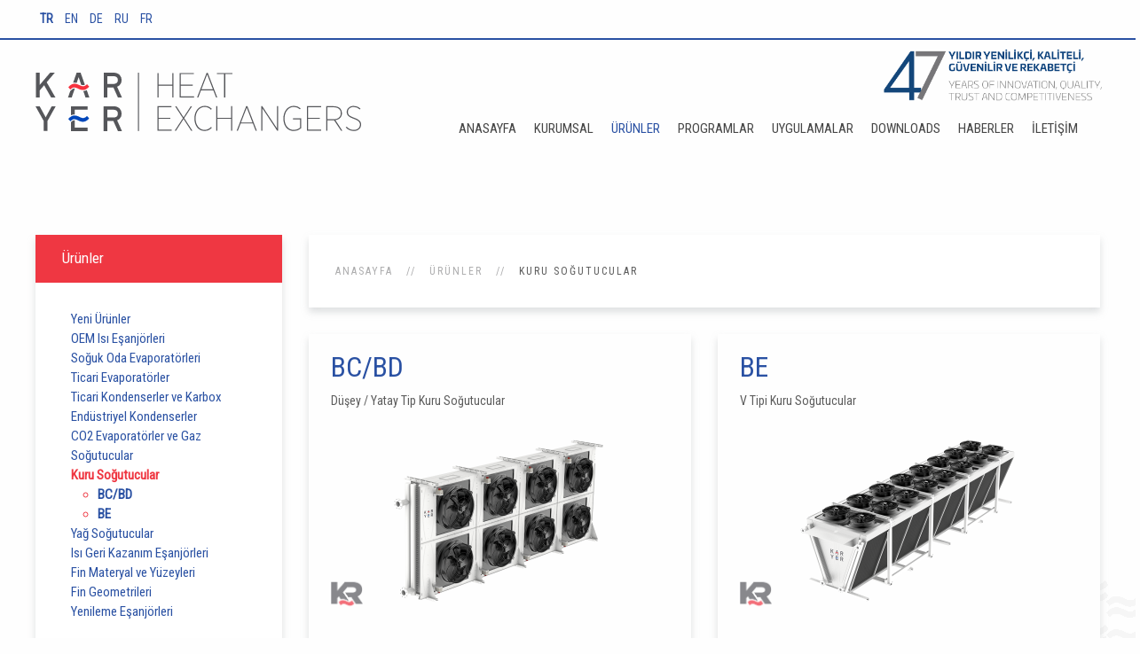

--- FILE ---
content_type: text/html; charset=utf-8
request_url: https://www.karyergroup.com/urunler/kuru-so%C4%9Futucular
body_size: 7518
content:
<!DOCTYPE HTML>
<html lang="tr-tr" dir="ltr"  data-config='{"twitter":0,"plusone":0,"facebook":0,"style":"default"}'>

<head>
<link rel="preload" href="/templates/yoo_monday/warp/vendor/uikit/fonts/fontawesome-webfont.woff2" as="font" type="font/woff2" crossorigin>
<link rel="preload" href="/templates/yoo_monday/less/uikit/fonts/monday.ttf?w7j9bd=" as="font" type="font/ttf" crossorigin>
<meta charset="utf-8">
<meta http-equiv="X-UA-Compatible" content="IE=edge">
<meta name="viewport" content="width=device-width, initial-scale=1">
<base href="https://www.karyergroup.com/urunler/kuru-so%C4%9Futucular" />
	<meta name="keywords" content="Karyer, Karyer Group, Heat Exchangers, Heat Evaporators, Heat Condensers, Istanbul, Turkey" />
	<meta name="rights" content="Karyer Heat Exchangers" />
	<meta name="description" content="Karyer is one of the leading manufacturers &amp; exporters of Heat Exchangers, Evaporators and Condensers as a serial production and according to special requirements since 1978." />
	<meta name="generator" content="Joomla! - Open Source Content Management" />
	<title>Karyer Isı Değiştiricileri - Kuru Soğutucular</title>
	<link href="/urunler/kuru-soğutucular/feed/rss/ürünler/kuru-sogutucular?format=feed" rel="alternate" type="application/rss+xml" title="RSS 2.0" />
	<link href="/urunler/kuru-soğutucular/feed/atom/ürünler/kuru-sogutucular?format=feed" rel="alternate" type="application/atom+xml" title="Atom 1.0" />
	<link href="https://www.karyergroup.com/urunler/kuru-soğutucular" rel="alternate" hreflang="tr-TR" />
	<link href="https://www.karyergroup.com/en/products/dry-coolers" rel="alternate" hreflang="en-GB" />
	<link href="https://www.karyergroup.com/de/produkte/trockenkühler" rel="alternate" hreflang="de-DE" />
	<link href="https://www.karyergroup.com/ru/продукты/сухие-охладители" rel="alternate" hreflang="ru-RU" />
	<link href="https://www.karyergroup.com/fr/produits/refroidisseurs-à-sec" rel="alternate" hreflang="fr-FR" />
	<link href="/templates/yoo_monday/favicon.ico" rel="shortcut icon" type="image/vnd.microsoft.icon" />
	<link href="/media/mod_languages/css/template.css?5e6c3f349a0c81943c50700745b28386" rel="stylesheet" type="text/css" />
	<script src="/media/jui/js/jquery.min.js?5e6c3f349a0c81943c50700745b28386" type="text/javascript"></script>
	<script src="/media/jui/js/jquery-noconflict.js?5e6c3f349a0c81943c50700745b28386" type="text/javascript"></script>
	<script src="/media/jui/js/jquery-migrate.min.js?5e6c3f349a0c81943c50700745b28386" type="text/javascript"></script>
	<script src="/media/zoo/assets/js/responsive.js?ver=20200214" type="text/javascript"></script>
	<script src="/components/com_zoo/assets/js/default.js?ver=20200214" type="text/javascript"></script>
	<script src="/media/jui/js/bootstrap.min.js?5e6c3f349a0c81943c50700745b28386" type="text/javascript"></script>
	<script src="/media/widgetkit/uikit2-cb601a3b.js" type="text/javascript"></script>
	<script src="/media/widgetkit/wk-scripts-72be9350.js" type="text/javascript"></script>
	<script type="text/javascript">
GOOGLE_MAPS_API_KEY = "AIzaSyAYxQn9ht-09IZ_01vyj7-2D7IfJ8rl2XM";
	</script>
	<link href="https://www.karyergroup.com/urunler/kuru-soğutucular" rel="alternate" hreflang="x-default" />

<link rel="apple-touch-icon-precomposed" href="/templates/yoo_monday/apple_touch_icon.png">
<link rel="stylesheet" href="/templates/yoo_monday/css/bootstrap.css">
<link rel="stylesheet" href="/templates/yoo_monday/css/theme.css">
<link rel="stylesheet" href="/templates/yoo_monday/css/custom.css">
<script src="/templates/yoo_monday/warp/vendor/uikit/js/uikit.js"></script>
<script src="/templates/yoo_monday/warp/vendor/uikit/js/components/autocomplete.js"></script>
<script src="/templates/yoo_monday/warp/vendor/uikit/js/components/search.js"></script>
<script src="/templates/yoo_monday/warp/vendor/uikit/js/components/tooltip.js"></script>
<script src="/templates/yoo_monday/warp/vendor/uikit/js/components/sticky.js"></script>
<script src="/templates/yoo_monday/warp/js/social.js"></script>
<script src="/templates/yoo_monday/js/theme.js"></script>
    <link rel="icon" href="/favicon.ico">
    <link rel="apple-touch-icon" sizes="180x180" href="/images/fav/apple-touch-icon.png">
    <link rel="icon" type="image/png" sizes="32x32" href="/images/fav/favicon-32x32.png">
    <link rel="icon" type="image/png" sizes="16x16" href="/images/fav/favicon-16x16.png">
    <link rel="manifest" href="/images/fav/site.webmanifest">
    <link rel="mask-icon" href="/images/fav/safari-pinned-tab.svg" color="#5bbad5">
    <link rel="shortcut icon" href="/images/fav/favicon.ico">
    <meta name="msapplication-TileColor" content="#da532c">
    <meta name="msapplication-config" content="/images/fav/browserconfig.xml">
    <meta name="theme-color" content="#ffffff">
    <!-- Google tag (gtag.js) -->
    <script async src="https://www.googletagmanager.com/gtag/js?id=AW-963254628"></script>
    <script>
      window.dataLayer = window.dataLayer || [];
      function gtag(){dataLayer.push(arguments);}
      gtag('js', new Date());

      gtag('config', 'AW-963254628');
    </script>
<style>
.ba-form-5,
.forms-calendar-wrapper[data-form="5"],
.ba-form-authorize-modal[data-form="5"],
.ba-form-paypal-modal[data-form="5"] {
    --form-width-value: 100%;
	--form-width-fullwidth: auto;
	--form-background-color: rgba(255, 255, 255, 1);
	--form-padding-top: 20px;
	--form-padding-right: 20px;
	--form-padding-bottom: 20px;
	--form-padding-left: 20px;
	--form-border-top: 1;
	--form-border-right: 1;
	--form-border-bottom: 1;
	--form-border-left: 1;
	--form-border-color: 1px solid rgba(255, 255, 255, 1);
	--form-border-radius: 2px;
	--form-border-width: 1px;
	--form-shadow-value: 0;
	--form-shadow-color: rgba(0, 0, 0, 0.15);
	--label-typography-font-family: inherit;
	--label-typography-font-size: 13px;
	--label-typography-letter-spacing: 0px;
	--label-typography-line-height: 36px;
	--label-typography-color: rgba(51, 51, 51, 1);
	--label-typography-font-weight: normal;
	--label-typography-text-align: left;
	--label-typography-font-style: normal;
	--label-typography-text-transform: none;
	--field-background-color: rgba(255, 255, 255, 1);
	--field-padding-top: 15px;
	--field-padding-right: 15px;
	--field-padding-bottom: 15px;
	--field-padding-left: 15px;
	--field-margin-top: 15px;
	--field-margin-bottom: 15px;
	--field-border-top: 1;
	--field-border-right: 1;
	--field-border-bottom: 1;
	--field-border-left: 1;
	--field-border-color: rgba(243, 243, 243, 1);
	--field-border-radius: 2px;
	--field-border-width: 1px;
	--field-typography-font-family: inherit;
	--field-typography-font-size: 13px;
	--field-typography-letter-spacing: 0px;
	--field-typography-line-height: 28px;
	--field-typography-color: rgba(153, 153, 153, 1);
	--field-typography-font-weight: bold;
	--field-typography-text-align: left;
	--field-typography-font-style: normal;
	--field-typography-text-transform: none;
	--field-icon-size: 24px;
	--field-icon-color: rgba(217, 217, 217, 1);
	--field-icon-text-align: flex-start;
	--theme-color: rgba(0, 157, 220, 1);
	--lightbox-color: rgba(0,0,0,0.15);
	}
</style>
<script>
var JUri = 'https://www.karyergroup.com/',
	uploads_storage = 'images/baforms/uploads',
	loadFormsMap = {"load":false};
window.conditionLogic = window.conditionLogic ? window.conditionLogic : {};
window.conditionLogic[5] = [];
</script>

	<link href="https://www.karyergroup.com/components/com_baforms/assets/css/ba-style.css?2.1.2" rel="stylesheet" type="text/css">
	<link href="https://www.karyergroup.com/components/com_baforms/assets/icons/material/material.css" rel="stylesheet" type="text/css"><script src="https://www.karyergroup.com/components/com_baforms/assets/js/ba-form.js?2.1.2"></script></head>

<body class="tm-sidebar-a-left tm-sidebars-1  tm-isblog tm-product-list">

        <div class="tm-toolbar">
        <div class="uk-container uk-container-center uk-clearfix">

                        <div class="uk-float-left"><div class="uk-panel"><div class="mod-languages">

	<ul class="lang-inline" dir="ltr">
									<li class="lang-active">
			<a href="https://www.karyergroup.com/urunler/kuru-so%C4%9Futucular">
							TR						</a>
			</li>
								<li>
			<a href="/en/products/dry-coolers">
							EN						</a>
			</li>
								<li>
			<a href="/de/produkte/trockenkühler">
							DE						</a>
			</li>
								<li>
			<a href="/ru/продукты/сухие-охладители">
							RU						</a>
			</li>
								<li>
			<a href="/fr/produits/refroidisseurs-à-sec">
							FR						</a>
			</li>
				</ul>

</div>
</div></div>
            
                    </div>
    </div>
    
        <div class="tm-navbar" data-uk-sticky="{media: 768}" >

        <div class="uk-navbar">
    <div class="tm-headerbar tm-headerbar-default uk-container uk-container-center uk-flex uk-flex-space-between">
        <div class="uk-flex uk-flex-middle">

                        <a class="tm-logo uk-visible-large" href="https://www.karyergroup.com">
	<img class="pull-left" title="Karyer Heat Exchangers" src="/images/assets/logo/logo_karyer.svg" alt="Karyer Heat Exchangers" width="367" height="65" />
</a>
            
                        <a class="tm-logo-small uk-hidden-large" href="https://www.karyergroup.com">
	<img class="pull-left" title="Karyer Heat Exchangers" src="/images/assets/logo/logo_karyer.svg " alt="Karyer Heat Exchangers" width="300" height="65" />
</a>
                          <img src="/images/assets/logo/karyer-47-years.png" class="years">
                        <nav class="uk-visible-large">
                <ul id="menu-tr" class="uk-navbar-nav uk-hidden-small">
<li><a href="/">Anasayfa</a></li><li class="uk-parent" data-uk-dropdown="{'preventflip':'y'}" aria-haspopup="true" aria-expanded="false"><a href="/kurumsal">Kurumsal</a><div class="uk-dropdown uk-dropdown-navbar uk-dropdown-width-1"><div class="uk-grid uk-dropdown-grid"><div class="uk-width-1-1"><ul class="uk-nav uk-nav-navbar"><li><a href="/kurumsal/hakkimizda">Hakkımızda</a></li><li><a href="/kurumsal/misyon-vizyon">Misyon &amp; Vizyon</a></li><li><a href="/kurumsal/is-etigi-ilkeleri">İlkelerimiz</a></li><li><a href="/kurumsal/kalite-politikamız">Kalite Politikamız</a></li><li><a href="/kurumsal/kalite-sertifikalari">Sertifikalar</a></li><li><a href="/kurumsal/bayiler">Bayiler</a></li><li><a href="/kurumsal/kisisel-verilerin-korunması">Kişisel Verilerin Korunması</a></li></ul></div></div></div></li><li class="uk-parent uk-active" data-uk-dropdown="{'preventflip':'y'}" aria-haspopup="true" aria-expanded="false"><a href="/urunler">Ürünler</a><div class="uk-dropdown uk-dropdown-navbar uk-dropdown-width-1"><div class="uk-grid uk-dropdown-grid"><div class="uk-width-1-1"><ul class="uk-nav uk-nav-navbar"><li><a href="/urunler/yeni-ürünler">Yeni Ürünler</a></li><li><a href="/urunler/oem-isı-eşanjörleri">OEM Isı Eşanjörleri</a></li><li><a href="/urunler/soğuk-oda-evaporatörleri">Soğuk Oda Evaporatörleri</a></li><li><a href="/urunler/ticari-evaporatörler">Ticari Evaporatörler</a></li><li><a href="/urunler/ticari-kondenserler-ve-karbox">Ticari Kondenserler ve Karbox</a></li><li><a href="/urunler/endüstriyel-kondenserler">Endüstriyel Kondenserler</a></li><li><a href="/urunler/co2-evaporatörler-ve-gaz-soğutucular">CO2 Evaporatörler ve Gaz Soğutucular</a></li><li class="uk-active"><a href="/urunler/kuru-soğutucular">Kuru Soğutucular</a></li><li><a href="/urunler/yağ-soğutucular">Yağ Soğutucular</a></li><li><a href="/urunler/isı-geri-kazanım-eşanjörleri">Isı Geri Kazanım Eşanjörleri</a></li><li><a href="/urunler/fin-materyal-ve-yüzeyleri">Fin Materyal ve Yüzeyleri</a></li><li><a href="/urunler/fin-geometrileri">Fin Geometrileri</a></li><li><a href="/urunler/yenileme-eşanjörleri">Yenileme Eşanjörleri</a></li></ul></div></div></div></li><li><a href="/programlar">Programlar</a></li><li><a href="/uygulamalar">Uygulamalar</a></li><li class="uk-parent" data-uk-dropdown="{'preventflip':'y'}" aria-haspopup="true" aria-expanded="false"><a href="/download-tr">Downloads</a><div class="uk-dropdown uk-dropdown-navbar uk-dropdown-width-1"><div class="uk-grid uk-dropdown-grid"><div class="uk-width-1-1"><ul class="uk-nav uk-nav-navbar"><li><a href="/download-tr/tanitim-filmi">Tanıtım Filmleri</a></li><li><a href="/download-tr/urun-kataloglari">Ürün Katalogları</a></li><li><a href="/download-tr/basin-kiti">Basın Kiti</a></li><li><a href="/download-tr/sertifikalar">Sertifikalar</a></li><li><a href="/download-tr/e-bultenler">E-Bültenler</a></li></ul></div></div></div></li><li><a href="/haberler">Haberler</a></li><li class="uk-parent" data-uk-dropdown="{'preventflip':'y'}" aria-haspopup="true" aria-expanded="false"><a href="/iletisim">İletişim</a><div class="uk-dropdown uk-dropdown-navbar uk-dropdown-width-1"><div class="uk-grid uk-dropdown-grid"><div class="uk-width-1-1"><ul class="uk-nav uk-nav-navbar"><li><a href="/iletisim/bize-ulasin">Bize Ulaşın</a></li><li><a href="/iletisim/bayiler">Bayiler</a></li></ul></div></div></div></li></ul>            </nav>
                    </div>
                            <div class="uk-flex uk-flex-middle uk-flex-right">
                                    </div>

                                    <a href="#offcanvas" class="uk-navbar-toggle uk-hidden-large" data-uk-offcanvas></a>
                                </div>
</div>

    </div>
    
    <div class="uk-container uk-container-center">

        
        
        
        
                <div id="tm-main" class="uk-grid" data-uk-grid-match data-uk-grid-margin>

                        <div class="tm-main uk-width-large-3-4 uk-flex-order-last">

                                <section id="tm-main-top" class="tm-main-top uk-grid" data-uk-grid-match="{target:'> div > .uk-panel'}" data-uk-grid-margin>
<div class="uk-width-1-1"><div class="uk-panel uk-panel-box"><ul class="uk-breadcrumb"><li><a href="/">Anasayfa</a></li><li><a href="/urunler">Ürünler</a></li><li class="uk-active"><span>Kuru Soğutucular</span></li></ul>
</div></div>
                </section>
                
                                <main id="tm-content" class="tm-content">

                    
                    <div id="system-message-container">
</div>

<div class="yoo-zoo blog-uikit3 blog-uikit3-kuru-sogutucular">

	
	
	
	<div class="uk-grid" uk-grid><div class="uk-width-1-2">
<article class="uk-article">
	

<h1 class="uk-article-title">
	 <a title="BC/BD" href="/urunler/kuru-soğutucular/item/bc-bd-2?category_id=185">BC/BD</a> </h1>

<p class="uk-text-lead">
	 Düşey / Yatay Tip Kuru Soğutucular </p>


<div class="uk-align-left@m">
	 
	<a href="/urunler/kuru-soğutucular/item/bc-bd-2?category_id=185"   title="BC/BD"  ><img src="https://www.karyergroup.com/media/zoo/images/BC-01_9b6943ca7a570bff4dab90c9f6f342ea.png" title="BC/BD" alt="BC/BD" width="280" height="200" /></a>
 </div>




</article>
</div><div class="uk-width-1-2">
<article class="uk-article">
	

<h1 class="uk-article-title">
	 <a title="BE" href="/urunler/kuru-soğutucular/item/be-2?category_id=185">BE</a> </h1>

<p class="uk-text-lead">
	 V Tipi Kuru Soğutucular </p>


<div class="uk-align-left@m">
	 
	<a href="/urunler/kuru-soğutucular/item/be-2?category_id=185"   title="BE"  ><img src="https://www.karyergroup.com/media/zoo/images/BE-01_3ac0239e3686fea0c3bd17369df7cabe.png" title="BE" alt="BE" width="280" height="200" /></a>
 </div>




</article>
</div></div>

</div>

                </main>
                
                
            </div>
            
                                                            <aside class="tm-sidebar-a uk-width-large-1-4 uk-flex-order-first"><div class="uk-panel uk-panel-box uk-panel-header pnl-sidemenu"><h3 class="uk-panel-title">Ürünler</h3><ul class="zoo-category-warp6 menu menu-sidebar">
<li class="level1 parent">
<a href="/urunler/yeni-ürünler" class="level1 parent"><span>Yeni Ürünler</span></a>
</li>
<li class="level1 parent">
<a href="/urunler/oem-isı-eşanjörleri" class="level1 parent"><span>OEM Isı Eşanjörleri</span></a>
</li>
<li class="level1 parent">
<a href="/urunler/soğuk-oda-evaporatörleri" class="level1 parent"><span>Soğuk Oda Evaporatörleri</span></a>
</li>
<li class="level1 parent">
<a href="/urunler/ticari-evaporatörler" class="level1 parent"><span>Ticari Evaporatörler</span></a>
</li>
<li class="level1 parent">
<a href="/urunler/ticari-kondenserler-ve-karbox" class="level1 parent"><span>Ticari Kondenserler ve Karbox</span></a>
</li>
<li class="level1 parent">
<a href="/urunler/endüstriyel-kondenserler" class="level1 parent"><span>Endüstriyel Kondenserler</span></a>
</li>
<li class="level1 parent">
<a href="/urunler/co2-evaporatörler-ve-gaz-soğutucular" class="level1 parent"><span>CO2 Evaporatörler ve Gaz Soğutucular</span></a>
</li>
<li class="level1 parent current active">
<a href="/urunler/kuru-soğutucular" class="level1 parent current active"><span>Kuru Soğutucular</span></a>
<ul class="level2">
<li class="level2">
<a href="/urunler/kuru-soğutucular/category/bc-bd-2" class="level2"><span>BC/BD</span></a>
</li>
<li class="level2">
<a href="/urunler/kuru-soğutucular/category/be-2" class="level2"><span>BE</span></a>
</li>
</ul>
</li>
<li class="level1 parent">
<a href="/urunler/yağ-soğutucular" class="level1 parent"><span>Yağ Soğutucular</span></a>
</li>
<li class="level1 parent">
<a href="/urunler/isı-geri-kazanım-eşanjörleri" class="level1 parent"><span>Isı Geri Kazanım Eşanjörleri</span></a>
</li>
<li class="level1">
<a href="/urunler/fin-materyal-ve-yüzeyleri" class="level1"><span>Fin Materyal ve Yüzeyleri</span></a>
</li>
<li class="level1">
<a href="/urunler/fin-geometrileri" class="level1"><span>Fin Geometrileri</span></a>
</li>
<li class="level1">
<a href="/urunler/yenileme-eşanjörleri" class="level1"><span>Yenileme Eşanjörleri</span></a>
</li>
</ul></div>
<div class="uk-panel uk-panel-box uk-panel-header pnl-downloads"><h3 class="uk-panel-title">Downloads</h3>
<ul class="tm-list-monday uk-list uk-list-space ">


    <li class="">

                <a class="uk-display-block " href="/images/documents/catalogues/2025/genel-urun-katalogu-rev12.pdf" target="_blank">
        
                        <div class="uk-grid uk-grid-smalluk-flex-middle">
                <div class="uk-width-2-5 uk-flex-order-last">
                    <img src="/images/assets/icons/agency-download-icon.svg" alt="Genel Ürün Kataloğu">                </div>
                <div class="uk-width-3-5 uk-flex-item-1">
            
                
                Genel Ürün Kataloğu
                            </div>
            </div>
            
                </a>
        
    </li>


    <li class="">

                <a class="uk-display-block " href="/images/documents/certificates/Karyer-Certificates.zip" target="_blank">
        
                        <div class="uk-grid uk-grid-smalluk-flex-middle">
                <div class="uk-width-2-5 uk-flex-order-last">
                    <img src="/images/assets/icons/agency-download-icon.svg" alt="Sertifikalar">                </div>
                <div class="uk-width-3-5 uk-flex-item-1">
            
                
                Sertifikalar
                            </div>
            </div>
            
                </a>
        
    </li>


    <li class="">

                <a class="uk-display-block " href="/images/documents/presskit/Karyer_Presskit_2017.zip" target="_blank">
        
                        <div class="uk-grid uk-grid-smalluk-flex-middle">
                <div class="uk-width-2-5 uk-flex-order-last">
                    <img src="/images/assets/icons/agency-download-icon.svg" alt="Basın Kiti">                </div>
                <div class="uk-width-3-5 uk-flex-item-1">
            
                
                Basın Kiti
                            </div>
            </div>
            
                </a>
        
    </li>


    <li class="">

                <a class="uk-display-block " href="/images/documents/newsletters/karyer-newsletter-17.html" target="_blank">
        
                        <div class="uk-grid uk-grid-smalluk-flex-middle">
                <div class="uk-width-2-5 uk-flex-order-last">
                    <img src="/images/assets/icons/agency-download-icon.svg" alt="Haber Bültenleri">                </div>
                <div class="uk-width-3-5 uk-flex-item-1">
            
                
                Haber Bültenleri
                            </div>
            </div>
            
                </a>
        
    </li>


</ul>
</div>
<div class="uk-panel pnl-contact">
	<div class="com-baforms-wrapper">
    <form novalidate class="ba-form-5 fields-icons-flex-start hidden-navigation-style" action="https://www.karyergroup.com/index.php?option=com_baforms"
        method="post" enctype="multipart/form-data" data-id="5">
<div class="ba-form-page" style="" data-page-key="ba-form-page-1">
    <div class="ba-page-items">
        <div class="ba-form-row">
            <div class="ba-form-column-wrapper">
<div class="span12 ba-form-column">
<div class="ba-form-field-item ba-form-input-field " data-type="input"
    data-hidden="false">
    <div class="ba-input-wrapper">
        <div class="ba-field-label-wrapper">
            <span class="ba-input-label-wrapper" id="label-19">
                            </span>
            <span class="ba-input-help"><i class="ba-form-icons ba-icon-help"></i><span class="ba-tooltip ba-top ba-hide-element">Your email address</span></span>        </div>
        <div class="ba-field-container">
            <input type="email" name="19" placeholder="Email *" data-default="" value="" aria-labelledby="label-19" data-field-id="baform-1">
        </div>
    </div>
</div>
</div>
            </div>
        </div>
        <div class="ba-form-row">
            <div class="ba-form-column-wrapper">
<div class="span12 ba-form-column">
<div class="ba-form-field-item ba-form-input-field " data-type="input"
    data-hidden="false">
    <div class="ba-input-wrapper">
        <div class="ba-field-label-wrapper">
            <span class="ba-input-label-wrapper" id="label-20">
                            </span>
            <span class="ba-input-help"><i class="ba-form-icons ba-icon-help"></i><span class="ba-tooltip ba-top ba-hide-element">Mesaj</span></span>        </div>
        <div class="ba-field-container">
            <textarea name="20" placeholder="Mesajınızı yazın *" data-default="" value="" required aria-labelledby="label-20"                data-field-id="baform-2"></textarea>
        </div>
    </div>
</div>
<div class="ba-form-field-item ba-form-checkbox-field " data-type="checkbox">
    <fieldset class="ba-input-wrapper">
        <legend class="ba-field-label-wrapper">
            <span class="ba-input-label-wrapper"></span>        </legend>
        <div class="ba-field-container">
            <div class="ba-form-checkbox-group-wrapper"
                style="--checkbox-field-count:1;"
                >
                <div class="ba-form-checkbox-wrapper last-row-checkbox-wrapper">
                    <div class="ba-checkbox-wrapper">
                        <span class="ba-checkbox-title">
                            <span class="ba-form-checkbox-title">
                                Mesajınızın Karyer Grup Şirketlerimiz ile de paylaşılmasını istiyor musunuz?                            </span>
                        </span>
                        <label class="ba-form-checkbox">
                            <input type="checkbox" name="364[]" value="Mesajınızın Karyer Grup Şirketlerimiz ile de paylaşılmasını istiyor musunuz?"
                                data-field-id="baform-4" data-price=""
                                data-product=""
                                 >
                            <span></span>
                            <span style="display: none !important;">Mesajınızın Karyer Grup Şirketlerimiz ile de paylaşılmasını istiyor musunuz?</span>
                        </label>
                    </div>
                </div>
            </div>
        </div>
    </fieldset>
</div>
<div class="ba-form-field-item ba-form-checkbox-field " data-type="checkbox">
    <fieldset class="ba-input-wrapper">
        <legend class="ba-field-label-wrapper">
            <span class="ba-input-label-wrapper"></span>        </legend>
        <div class="ba-field-container">
            <div class="ba-form-checkbox-group-wrapper"
                style="--checkbox-field-count:1;"
                data-required="true">
                <div class="ba-form-checkbox-wrapper last-row-checkbox-wrapper">
                    <div class="ba-checkbox-wrapper">
                        <span class="ba-checkbox-title">
                            <span class="ba-form-checkbox-title">
                                <a href="/images/documents/legal/kvkk-kapsaminda-bize-ulasin-aydinlatma-metni.pdf" target="_blank">Bize Ulaşın Aydınlatma Metni</a>ni okudum.                            </span>
                        </span>
                        <label class="ba-form-checkbox">
                            <input type="checkbox" name="365[]" value="Bize Ulaşın Aydınlatma Metnini okudum."
                                data-field-id="baform-5" data-price=""
                                data-product=""
                                  required>
                            <span></span>
                            <span style="display: none !important;"><a href="/images/documents/legal/kvkk-kapsaminda-bize-ulasin-aydinlatma-metni.pdf" target="_blank">Bize Ulaşın Aydınlatma Metni</a>ni okudum.</span>
                        </label>
                    </div>
                </div>
            </div>
        </div>
    </fieldset>
</div>
</div>
            </div>
        </div>
        <div class="ba-form-row">
            <div class="ba-form-column-wrapper">
<div class="span12 ba-form-column">
    <div class="ba-form-field-item ba-form-submit-field " data-type="submit">
        <div class="ba-form-submit-wrapper ba-form-icon-horizontal-slide-in-animation" style="--submit-background-color: rgba(42, 81, 163, 1);--submit-background-hover: rgba(42, 81, 163, 1);--submit-padding-top: 20px;--submit-padding-right: 60px;--submit-padding-bottom: 20px;--submit-padding-left: 60px;--submit-border-top: 0;--submit-border-right: 0;--submit-border-bottom: 0;--submit-border-left: 0;--submit-border-color: #e3e3e3;--submit-border-hover: #e3e3e3;--submit-border-radius: 3px;--submit-border-width: 1px;--submit-typography-font-family: inherit;--submit-typography-font-size: 14px;--submit-typography-letter-spacing: 0px;--submit-typography-line-height: 18px;--submit-typography-color: rgba(250, 250, 250, 1);--submit-typography-hover: rgba(250, 250, 250, 1);--submit-typography-font-weight: normal;--submit-typography-text-align: flex-start;--submit-typography-font-style: normal;--submit-typography-text-transform: none;--submit-icon-size: 24px;--submit-icon-color: #ffffff;--submit-icon-hover: #ffffff;--submit-icon-text-align: row;--submit-shadow-value: 0;--submit-shadow-color: rgba(0, 0, 0, 0.5);--submit-shadow-hover: rgba(0, 0, 0, 0.5);">
                <div class="ba-form-submit-recaptcha-wrapper"></div>
                <div class="ba-form-submit-btn-wrapper">
                    <input type="checkbox" class="ba-honeypot" name="ba-honeypot">
                    <span class="ba-form-submit-btn" data-captcha="recaptcha_invisible" data-onclick="message" data-message="Thank you! Your message has been sent." data-link="" data-id="18" data-payment="" data-field-id="baform-3"                    ><i class="zmdi zmdi-mail-send"></i><span class="ba-form-submit-title">GÖNDER</span></span>
            </div>
        </div>
    </div>
    </div>
            </div>
        </div>
    </div>
</div>
        <div class="ba-form-footer">
<input type="hidden" name="form-id" value="5">
<input type="hidden" name="task" value="form.sendMessage">
<input type="hidden" name="submit-btn" value="0">
<input type="hidden" name="page-title" value="Karyer Isı Değiştiricileri - Kuru Soğutucular">
<input type="hidden" name="page-url" value="/urunler/kuru-so%C4%9Futucular">
<input type="hidden" name="page-id" value="0">
        </div>
    </form>
</div>
</div></aside>
                        
        </div>
        
        
        
        
        
    </div>

        <div id="tm-block-footer" class=" uk-block-muted uk-block tm-block-footer-bg">
        <div class="uk-container uk-container-center">
            <section class=" tm-block-footer uk-grid" data-uk-grid-match="{target:'> div > .uk-panel'}" data-uk-grid-margin>
<div class="uk-width-1-1"><div class="uk-panel">
	<div id="tm-block-footer">
<section class="tm-block-footer uk-grid uk-grid-large" data-uk-grid-match="{target:'&gt; div &gt; .uk-panel'}" data-uk-grid-margin="">
<div class="uk-width-1-1 uk-width-medium-2-4 uk-row-first">
<div class="uk-panel" style="min-height: 311px;">
<div class="uk-text-muted uk-margin-right-large"><img class="footer-logo" title="Karyer Heat Exchangers" src="/images/assets/logo/logo_karyer_short.png" alt="Karyer Heat Exchangers" />
<h3><span style="color: #ef3742; font-weight: bold;">47</span> YILLIK TECRÜBE<br /><br /><br /><span style="color: #ef3742; font-weight: bold;">6</span> KITADA <span style="color: #ef3742; font-weight: bold;">80</span> ÜLKEYE İHRACAT</h3>
</div>
</div>
</div>
<div class="uk-width-1-1 uk-width-medium-1-4">
<div class="uk-panel" style="min-height: 311px;">
<h3 class="uk-h6 uk-margin-large-bottom">Menu</h3>
<hr />
<div> 		<div class="moduletable">
						<ul class="nav menu mod-list" id="footer-menu">
<li class="item-208"><a href="/" >Anasayfa</a></li><li class="item-209"><a href="/kurumsal" >Kurumsal</a></li><li class="item-210 alias-parent-active"><a href="/urunler" >Ürünler</a></li><li class="item-211"><a href="/programlar" >Programlar</a></li><li class="item-212"><a href="/uygulamalar" >Uygulamalar</a></li><li class="item-213"><a href="/download-tr" >Downloads</a></li><li class="item-214"><a href="/haberler" >Haberler</a></li><li class="item-215"><a href="/iletisim" >İletişim</a></li><li class="item-492"><a href="/kurumsal/kisisel-verilerin-korunması" >KVKK</a></li></ul>
		</div>
	</div>
</div>
</div>
<div class="uk-width-1-1 uk-width-medium-1-4">
<div class="uk-panel" style="min-height: 311px;">
<h3 class="uk-h6 uk-margin-large-bottom title-fix">KARYER Isı Transfer San. ve Tic. A.Ş.</h3>
<hr />
<table>
<tbody>
<tr>
<td> </td>
<td>Topçular Mah. Tikveşli Yolu No:8 <br />34055 Topçular - Eyüp / İstanbul</td>
</tr>
<tr>
<td> </td>
<td>+90 (212) 567 55 09 (pbx)</td>
</tr>
<tr>
<td> </td>
<td>+90 (212) 576 23 45</td>
</tr>
<tr>
<td> </td>
<td><span id="cloakc03f0826b048c2dd487022d50132d0e4">Bu e-Posta adresi istenmeyen posta engelleyicileri tarafından korunuyor. Görüntülemek için JavaScript etkinleştirilmelidir.</span><script type='text/javascript'>
				document.getElementById('cloakc03f0826b048c2dd487022d50132d0e4').innerHTML = '';
				var prefix = '&#109;a' + 'i&#108;' + '&#116;o';
				var path = 'hr' + 'ef' + '=';
				var addyc03f0826b048c2dd487022d50132d0e4 = '&#105;nf&#111;' + '&#64;';
				addyc03f0826b048c2dd487022d50132d0e4 = addyc03f0826b048c2dd487022d50132d0e4 + 'k&#97;ry&#101;rgr&#111;&#117;p' + '&#46;' + 'c&#111;m';
				var addy_textc03f0826b048c2dd487022d50132d0e4 = '&#105;nf&#111;' + '&#64;' + 'k&#97;ry&#101;rgr&#111;&#117;p' + '&#46;' + 'c&#111;m';document.getElementById('cloakc03f0826b048c2dd487022d50132d0e4').innerHTML += '<a ' + path + '\'' + prefix + ':' + addyc03f0826b048c2dd487022d50132d0e4 + '\'>'+addy_textc03f0826b048c2dd487022d50132d0e4+'<\/a>';
		</script></td>
</tr>
</tbody>
</table>
<div class="uk-margin-large-top social-links"> </div>
</div>
</div>
</section>
</div></div></div>
</section>
        </div>
    </div>
    
    
    <footer id="tm-footer" class="tm-footer uk-position-relative ">

        <div class="uk-container uk-container-center">

            <div class="uk-flex uk-flex-middle uk-flex-space-between uk-text-center-small">

                <div class="tm-footer-left">
                    <div class="uk-panel">
	<p>© 2025 KARYER Isı Transfer San. ve Tic. A.Ş. Tüm Hakları Saklıdır.</p></div>                                    </div>

                                <a class="tm-totop-scroller" data-uk-smooth-scroll href="#"></a>
                
                <div class="tm-footer-right">
                                    </div>

                
            </div>

        </div>

    </footer>
    
    <!-- Global site tag (gtag.js) - Google Analytics -->
<script async src="https://www.googletagmanager.com/gtag/js?id=UA-27062860-1"></script>
<script>
  window.dataLayer = window.dataLayer || [];
  function gtag(){dataLayer.push(arguments);}
  gtag('js', new Date());

  gtag('config', 'UA-27062860-1');
</script>
        <div id="offcanvas" class="uk-offcanvas">
        <div class="uk-offcanvas-bar uk-offcanvas-bar-flip"><ul class="uk-nav uk-nav-offcanvas">
<li><a href="/">Anasayfa</a></li><li class="uk-parent"><a href="/kurumsal">Kurumsal</a><ul class="uk-nav-sub"><li><a href="/kurumsal/hakkimizda">Hakkımızda</a></li><li><a href="/kurumsal/misyon-vizyon">Misyon &amp; Vizyon</a></li><li><a href="/kurumsal/is-etigi-ilkeleri">İlkelerimiz</a></li><li><a href="/kurumsal/kalite-politikamız">Kalite Politikamız</a></li><li><a href="/kurumsal/kalite-sertifikalari">Sertifikalar</a></li><li><a href="/kurumsal/bayiler">Bayiler</a></li><li><a href="/kurumsal/kisisel-verilerin-korunması">Kişisel Verilerin Korunması</a></li></ul></li><li class="uk-parent uk-active"><a href="/urunler">Ürünler</a><ul class="uk-nav-sub"><li><a href="/urunler/yeni-ürünler">Yeni Ürünler</a></li><li><a href="/urunler/oem-isı-eşanjörleri">OEM Isı Eşanjörleri</a></li><li><a href="/urunler/soğuk-oda-evaporatörleri">Soğuk Oda Evaporatörleri</a></li><li><a href="/urunler/ticari-evaporatörler">Ticari Evaporatörler</a></li><li><a href="/urunler/ticari-kondenserler-ve-karbox">Ticari Kondenserler ve Karbox</a></li><li><a href="/urunler/endüstriyel-kondenserler">Endüstriyel Kondenserler</a></li><li><a href="/urunler/co2-evaporatörler-ve-gaz-soğutucular">CO2 Evaporatörler ve Gaz Soğutucular</a></li><li class="uk-active"><a href="/urunler/kuru-soğutucular">Kuru Soğutucular</a></li><li><a href="/urunler/yağ-soğutucular">Yağ Soğutucular</a></li><li><a href="/urunler/isı-geri-kazanım-eşanjörleri">Isı Geri Kazanım Eşanjörleri</a></li><li><a href="/urunler/fin-materyal-ve-yüzeyleri">Fin Materyal ve Yüzeyleri</a></li><li><a href="/urunler/fin-geometrileri">Fin Geometrileri</a></li><li><a href="/urunler/yenileme-eşanjörleri">Yenileme Eşanjörleri</a></li></ul></li><li><a href="/programlar">Programlar</a></li><li><a href="/uygulamalar">Uygulamalar</a></li><li class="uk-parent"><a href="/download-tr">Downloads</a><ul class="uk-nav-sub"><li><a href="/download-tr/tanitim-filmi">Tanıtım Filmleri</a></li><li><a href="/download-tr/urun-kataloglari">Ürün Katalogları</a></li><li><a href="/download-tr/basin-kiti">Basın Kiti</a></li><li><a href="/download-tr/sertifikalar">Sertifikalar</a></li><li><a href="/download-tr/e-bultenler">E-Bültenler</a></li></ul></li><li><a href="/haberler">Haberler</a></li><li class="uk-parent"><a href="/iletisim">İletişim</a><ul class="uk-nav-sub"><li><a href="/iletisim/bize-ulasin">Bize Ulaşın</a></li><li><a href="/iletisim/bayiler">Bayiler</a></li></ul></li></ul></div>
    </div>
    
<script>
(function(c,d){"JUri"in d||(d.JUri="https://www.karyergroup.com/");c.addEventListener("click",function(a){var b=a.target?a.target.closest('[class*="ba-click-lightbox-form-"], [href*="ba-click-lightbox-form-"]'):null;if(b){a.preventDefault();if("pending"==b.clicked)return!1;b.clicked="pending";"formsAppClk"in window?formsAppClk.click(b):(a=document.createElement("script"),a.src=JUri+"components/com_baforms/assets/js/click-trigger.js",a.onload=function(){formsAppClk.click(b)},
c.head.append(a))}})})(document,window);
</script>
</body>
</html>


--- FILE ---
content_type: text/css
request_url: https://www.karyergroup.com/templates/yoo_monday/css/custom.css
body_size: 3716
content:
/* Copyright (C) YOOtheme GmbH, YOOtheme Proprietary Use License (http://www.yootheme.com/license) */

/* 
 *  filename:       custom.css
 *	description:    Karyer Heat Exchangers website custom stylesheet
 *  date modified:  18.04.2017
 *  author:			Ozgur Akbaba (dgmnd)
 */

/* body */
body {
  background: url("/images/assets/background/Back1_rev.png") no-repeat bottom center;
  background-size: auto auto;
}

/* toolbar */
.tm-toolbar {
  background-color: #fefefe;
  border-bottom: 2px solid #2a51a3;
}
.tm-toolbar a {
  color: #fefefe;
}
.tm-toolbar a:hover {
  color: #333;
}

/* social bar */
.social-bar a {
  font-size: 16px;
  color: #2a51a3;
}
.social-bar a:hover {
  color: #464646;
}
/* search bar */
.uk-search:before {
  top: -4px;
  color: #2a51a3;
}
input.uk-search-field {
  margin: -4px 0px;
}
/* header bar (logo-menu container) */
.tm-headerbar {
  min-height: 140px;
}
/* navbar */
.tm-navbar {
  border: none;
}
.uk-navbar {
  background-color: #fefefe;
}
.uk-navbar-nav > li.uk-open > a {
  color: #2a51a3;
  border-bottom: 2px solid #2a51a3;
}
.uk-navbar-nav > li > a {
  padding: 0 10px;
  line-height: 150px;
  color: #464646;
  text-transform: uppercase;
}
.uk-navbar-nav > li > a:hover {
  color: #2a51a3;
  border-bottom: 2px solid #2a51a3;
}
.tm-navbar .tm-logo {
  /*margin-right: 130px;*/
}
.tm-headerbar .uk-navbar-nav {
  float:right;
  margin-left: 110px;
}
/* multilangual menu alignment fix */
#de-menu {
  margin-left:50px;
}
#menu-ru {
  margin-left:25px;
}
#menu-ru a {
  font-size: 13px;
}
#menu-fr {
  margin-left:55px;
}
#menu-tr {
  margin-left:70px;
}
/* logo small - mobile */
.tm-logo-small {
  padding: 0;
}
.uk-navbar-toggle {
    font-size: 24px;
    color: #2a51a3;
    margin-top: 10px;
    margin-right: -25px;
    text-decoration: none;
}
.uk-navbar-toggle:after {
    content: '\f0c9';
    font-family: FontAwesome;
    vertical-align: middle;
}
.uk-navbar-nav > li.uk-active > a {
  color: #2a51a3;
  font-weight: 500;
}
.uk-navbar-nav > li > a[href='#'] {
  cursor: pointer;
}
/* dropdown navbar - menu */
.uk-dropdown {
  background: #fefefe;
  opacity: 0.98;
}
.uk-nav-navbar > li > a {
  color: #464646;
}
.uk-nav-navbar > li > a:hover {
  color: #2a51a3;
}
.uk-nav-navbar li.uk-active > a {
  color: #2a51a3;
  font-weight: 500;
}
/* sticky menu */
.uk-sticky-placeholder {
  margin: 0; 
}
[data-uk-sticky].uk-active {
  border-bottom: 4px solid #ef3742;
}
/* sidebar a/b content pages - sticky placeholder fix */
.tm-sidebar-a-left #tm-main {
  margin-top: -140px;
}
/* full width content pages - sticky placeholder fix */
.tm-applications #tm-main {
  margin-top: -140px;
}
/* news blog list */
.tm-news-blog .tm-leading-article .tm-article {
  background-color: #fefefe;
  border-bottom: 2px solid #ef3742;
}
.tm-news-blog .tm-leading-article .tm-article p {
  padding: 20px;
}
.tm-news-blog .tm-article {
  background-color: #fcfcfc;
  border-bottom: 2px solid #2a51a3;
}
.tm-news-blog .tm-article .uk-article-title {
  padding-left: 20px; padding-top:20px;
  color: #2a51a3;
  font-size: 20px;
  font-weight: 500;
}
.tm-news-blog .tm-article p {
  padding: 0px;
}
.tm-news-blog .tm-socialbuttons {
  display: none; visibility: hidden;
}
/* slider - padding fix */
.pnl-slider-home {
  margin-top: -140px;
}

@media (max-width: 767px) {

}
.pnl-slider-home .uk-slideshow .uk-overlay-panel div {
  opacity: 0.9;
  background-color: #2a51a3;
  margin-left: 50px;
}
.pnl-slider-home .uk-slideshow .uk-overlay-panel .uk-h2  {
  padding: 25px;
  width: 300px;
  color: #fefefe;
  text-shadow: #464646;
}
.uk-slideshow {
  border-top: 4px solid #ef3742;
}
.uk-dotnav > .uk-active > * {
  color: #ef3742;
}
.uk-dotnav-contrast > .uk-active > * {
    background: #ef3742;
}
.uk-dotnav-contrast > * > * {
    background: rgba(100, 100, 100, 0.6);
}
.uk-slidenav-contrast {
    color: #ef3742;
    font-weight: 600;
    font-size: 24px;
    background: rgba(0, 0, 0, 0);
}
/* home container */
.home-container {
  border-bottom:4px solid #2a51a3;
  background-color: #fefefe;
  padding: 40px;
  margin-top: -30px;
}
.home-inner-container {
  padding:20px;
}
/* home - data grid */
.uk-panel-box .uk-panel-title {
  padding-top: 25px;
  font-weight: 500;
}
.tm-grid-monday {
  margin-top: 20px;
}
.uk-slideset .uk-panel .uk-panel-title {
  margin-top: -40px;
  font-size: 18px;
  font-weight: 500;
}
/* home - cert container */
.home-certificate-container {
  margin-top:-150px;
}
.home-certificate-container h2 {
  color: #ef3742;
}
.home-certificate-container hr {
  background-color: #ef3742;
  height: 4px;
  width: 100%;
}
.cert-widget {
  padding-top: 150px;
}
.uk-slidenav {
  background: none;
  color: #ef3742;
  font-size: 18px;
}
.home-certificate-container .uk-slidenav-position .uk-slidenav-previous {left: -20px;}
.home-certificate-container .uk-slidenav-position .uk-slidenav-next {right: -20px;}
/* home - newsletter sign - en */
#baform-1 {
  background: url("/images/assets/background/blue.jpg") repeat-x center center;
  height: auto !important;
  border-radius: 3px;
}
#baform-1 .ba-row h2 {
  color: #fefefe;
}
#baform-1 p {
  display: none; visibility: hidden;
}
/* home - newsletter sign - tr */
#baform-4 {
  background: url("/images/assets/background/blue.jpg") repeat-x center center;
  height: auto !important;
  border-radius: 3px;
}
#baform-4 .ba-row h2 {
  color: #fefefe;
}
#baform-4 p {
  display: none; visibility: hidden;
}
/* home - newsletter sign - de */
#baform-10 {
  background: url("/images/assets/background/blue.jpg") repeat-x center center;
  height: auto !important;
  border-radius: 3px;
}
#baform-10 .ba-row .ba-htmltext font {
  color: #fefefe;
  font-size: 37px;
}
#baform-10 p {
  display: none; visibility: hidden;
}
/* home - newsletter sign - ru */
#baform-13 {
  background: url("/images/assets/background/blue.jpg") repeat-x center center;
  height: auto !important;
  border-radius: 3px;
}
#baform-13 .ba-row .ba-htmltext div {
  color: #fefefe;
  font-size: 37px;
}
#baform-13 p {
  display: none; visibility: hidden;
}
/* contact form - contact us */
#baform-2 p {
  display: none; visibility: hidden;
}
/* contact panel - en */
#baform-3 {
  border-bottom: 2px solid #2a51a3;
}
#baform-3 div .span12 {
  padding-bottom: 20px;
}
#baform-3 p {
  display: none; visibility: hidden;
}
/* contact panel - fr */
#baform-16 {
  border-bottom: 2px solid #2a51a3;
}
#baform-16 div .span12 {
  padding-bottom: 20px;
}
#baform-16 p {
  display: none; visibility: hidden;
}
/* contact form - contact (ru) */
#baform-18 p {
  display: none; visibility: hidden;
}
/* home - newsletter sign - fr */
#baform-15 {
  background: url("/images/assets/background/blue.jpg") repeat-x center center;
  height: auto !important;
  border-radius: 3px;
}
#baform-15 .ba-row .ba-htmltext h2 {
  color: #fefefe;
  font-size: 37px;
}
#baform-15 p {
  display: none; visibility: hidden;
}
/* contact panel - tr */
#baform-5 {
  border-bottom: 2px solid #2a51a3;
}
#baform-5 div .span12 {
  padding-bottom: 20px;
}
#baform-5 p {
  display: none; visibility: hidden;
}
/* TR - iletisim formu */
#baform-6 p {
  display: none;
  visibility: hidden;
}
/* hr application form - en */
#baform-8 {
  border-bottom: 2px solid #2a51a3;
}
#baform-8 div .span12 {
  padding-bottom: 20px;
}
#baform-8 p {
  display: none; visibility: hidden;
}
/* hr application form - de */
#baform-19 {
  border-bottom: 2px solid #2a51a3;
}
#baform-19 div .span12 {
  padding-bottom: 20px;
}
#baform-19 p {
  display: none; visibility: hidden;
}
/* hr application form - fr */
#baform-20 {
  border-bottom: 2px solid #2a51a3;
}
#baform-20 div .span12 {
  padding-bottom: 20px;
}
#baform-20 p {
  display: none; visibility: hidden;
}
/* DE - contact form */
#baform-11 {
  border-bottom: 2px solid #2a51a3;
}
#baform-11 div .span12 {
  padding-bottom: 20px;
}
#baform-11 p {
  display: none;
  visibility: hidden;
}
/* DE - contact - Kontakt */
#baform-12 p {
  display: none;
  visibility: hidden;
}
/* FR - iletisim formu */
#baform-17 p {
  display: none;
  visibility: hidden;
}
/* RU - contact - Kohtak */
#baform-14 {
  border-bottom: 2px solid #2a51a3;
}
#baform-14 div .span12 {
  padding-bottom: 20px;
}
#baform-14 p {
  display: none; visibility: hidden;
}
/* is basvurusu formu - tr */
#baform-9 {
  border-bottom: 2px solid #2a51a3;
}
#baform-9 div .span12 {
  padding-bottom: 20px;
}
#baform-9 p {
  display: none; visibility: hidden;
}
/* sidebar - panel title bar */
/*
.uk-panel-box.uk-panel-header {
  border-bottom: 2px solid #ef3742;
}
.uk-panel-box.uk-panel-header .uk-panel-title {
  background-color: #ef3742;
  color: #fefefe;
}
.uk-panel-box.uk-panel-header .uk-nav-side a:hover {
  color: #ef3742;
}
.uk-panel-box.uk-panel-header .uk-nav-side .uk-active a {
  color: #ef3742;
} */
/* sidebar - menu panel */
.pnl-sidemenu {
  border-bottom: 2px solid #ef3742;
}
.pnl-sidemenu .uk-panel-title {
  background-color: #ef3742 !important;
  color: #fefefe;
}
.pnl-sidemenu .uk-nav-side a:hover {
  color: #ef3742;
}
.pnl-sidemenu .uk-nav-side .uk-active a {
  color: #ef3742;
}
/* pnl-sidemenu login form */
.pnl-sidemenu .uk-form .uk-button {
  background-color:#ef3742;
  width: 100%;
}
.pnl-sidemenu .uk-form .uk-button:hover {
  background-color: #464646;
}
.pnl-sidemenu .uk-form .uk-list a {
  color: #464646;
}
.pnl-sidemenu .uk-form .uk-list a:hover {
  color: #ef3742;
}
/* products side menu - category list */
.pnl-sidemenu .zoo-category-warp6.menu-sidebar {
  list-style: none;
  margin-left: -20px;
}
.pnl-sidemenu .zoo-category-warp6.menu-sidebar a {
  color: #2a51a3;
}
.pnl-sidemenu .zoo-category-warp6.menu-sidebar a:hover {
  color: #464646;
}
.pnl-sidemenu .zoo-category-warp6.menu-sidebar .active {
  font-weight: 600;
  color: #ef3742;
}
/* sidebar - downloads panel */
.pnl-downloads {
  border-bottom: 2px solid #2a51a3;
}
.pnl-downloads .uk-panel-title {
  background-color: #2a51a3 !important;
  color: #fefefe;
}
.pnl-downloads .tm-list-monday .uk-display-block .uk-grid .uk-flex-order-last {
  width: 20%;
}
.pnl-downloads a {
  color: #2a51a3;
}
.pnl-downloads a:hover {
  color: #464646;
}
/* container panel - article container */
.container-panel {
  border-bottom: 2px solid #2a51a3;
}
/* video container (mobile) */
.video-container {
  width: 100%;
  min-height: 480px;
}
/* certificates - accordion  */
.list-certificates .uk-accordion-title {
  color:#2a51a3;
  font-size: 18px;
}
.list-certificates .uk-accordion-content {
  text-align: center;
  margin-left: auto;
  margin-right: auto;
}
.list-certificates .uk-accordion-content ul {
  display: inline-flex;
  list-style: none;
}
.list-certificates .uk-accordion-content ul>li {
  padding-left: 5px;
  padding-right: 5px;
}
.list-certificates .uk-accordion-content ul>li img {
  width: 159px;
  height: 200px;
}
/* applications list */
.list-applications .uk-list li a {
  color: #2a51a3;
}
.list-applications .uk-list li.uk-active {
  font-weight: 600;
}
/* products grid list */
.tm-product-list #tm-main #tm-content .yoo-zoo .uk-article {
  padding: 25px;
  min-height: 300px;
  border-bottom: 2px solid #ef3742;
  /* 
  background: url(/images/assets/icons/logo_KR.png) no-repeat 25px 95%;
  background-size: 36px 36px;
  */
  background-color:#fefefe;
}
.tm-product-list #tm-main #tm-content .yoo-zoo .uk-article .uk-article-title {
  font-size: 24px;
  color: #2a51a3;
  line-height: 24px;
}
.tm-product-list #tm-main #tm-content .yoo-zoo .uk-article .uk-article-title a:hover {
  color: #464646;
}
.tm-product-list #tm-main #tm-content .yoo-zoo .uk-article .uk-text-lead {
  font-size: 14px;
}
.tm-product-list #tm-main #tm-content .yoo-zoo .uk-article [class*='uk-align-'] {
  width: auto !important;
  min-height: 200px;
  margin-top: 25px;
  margin-bottom: -10px;
  background: url(/images/assets/icons/logo_KR.png) no-repeat 0px 100%;
  background-size: 36px 36px;
  text-align: center;
}
.tm-product-list #tm-main #tm-content .yoo-zoo .uk-article .uk-article-meta {
  color: #ef3742;
  line-height: 2;
  font-size:18px;
  margin-top:25px;
  border-bottom:1px solid #d2d2d2;
}
.tm-product-list #tm-main #tm-content .yoo-zoo .uk-article .uk-subnav .element {
  color: #2a51a3;
  position: relative;
  margin-left: 20px;
  padding-top: 15px;
}
.tm-product-list #tm-main #tm-content .yoo-zoo .uk-article .uk-subnav .element:before {
  content: "\f105";
    font-family: FontAwesome;
    font-style: normal;
    font-weight: normal;
    text-decoration: inherit;
/*--adjust as necessary--*/
    color: #464646;
    font-size: 18px;
    padding-right: 0.5em;
    position: absolute;
    left: 0;
}
.tm-product-list #tm-main #tm-content .yoo-zoo .uk-article .uk-subnav a:hover {
  color: #464646;
}
/* contact map table */
.map-contact {
  padding: 0 0 20px 0;
}
.map-contact table>tbody>tr>td {
  text-align: left;
  vertical-align: text-top;
  padding-left: 25px;
  padding-bottom: 10px;
}
.map-contact table>tbody>tr>td i {
  font-size: 22px;
}
.map-contact table>tbody>tr>td a {
  color: #ef3742;
}
.map-contact table>tbody>tr>td a:hover {
  color: #464646;
}
/* footer menu */
#footer-menu a:hover {
  background: transparent;
  color: #ef3742;
}
#footer-menu .active a {
  color: #ef3742;
}
/* copyright block */
.tm-footer {
  background-color: #ef3742;
  color:#fefefe;
}
.tm-block-footer-bg {
  margin-top: 70px;
}
.tm-block-footer .footer-logo {
  width: 180px;
  height: auto !important;
}
.tm-block-footer h3 {
  color: #464646;
  font-weight: 500;
  font-size: 20px;
  line-height: 10px;
}
.tm-block-footer hr {
  background-color: #464646;
  height:2px;
  width:50px;
}
.tm-block-footer table>tbody>tr>td {
  padding-bottom: 10px;
} 
.tm-block-footer table>tbody>tr>td i {
  font-size: 18px;
  padding-right: 20px;
}
.tm-block-footer table>tbody>tr>td a {
  color: #464646;
}
.tm-block-footer table>tbody>tr>td a:hover {
  color: #ef3742;
}
.tm-block-footer .social-links a {
  font-size: 20px;
}
.tm-totop-scroller:before {
  color: #fefefe;
}
/* company slider // about page */
.tm-sidebar-a-left .uk-slideshow {
  border: none;
}
/* Related Articles - title bug fix */
.yoo-zoo .blog-uikit3 h3 {
  display: none;
  visibility: hidden;
}
/* Products thumbnail fix - yootheme zoo gallery */
.zoo-gallery .nav span {
  padding: 10px;
  border:1px solid #efefef;
}
.zoo-gallery .nav span:hover {
  border:1px solid #e2e2e2;
}
.zoo-gallery .nav span:active { border:1px solid #464646;}
.zoo-gallery .slides ul{
  height:600px !important;
}
/* news item - news item gallery */
.news-item {
  margin: 0;
  display: block;
  padding: 25px;
  border: 0;
}
.news-item h5 {
  color: #2a51a3;
}
.news-item .news-item-gallery {
  width: 100%;
  text-align: center;
  margin-left: 20px;
}
.news-item .news-item-gallery ul.sigFreeClassic {
  padding: 0 !important;
}
.news-item .news-item-gallery ul.sigFreeClassic li.sigFreeThumb {
  margin:0 8px 1px 0;
}
/* products (uikit3) template - related catalogue - related product fix */

.title-related-products {
  color: #ef3742;
  border-bottom:1px solid #d2d2d2;
  font-size: 18px;
  line-height: 2;
  text-transform: uppercase;
}
/* products gallery image - over KR logo */
.tm-product-list #tm-main #tm-content .yoo-zoo .zoo-gallery .slides img {
  background: url("/images/assets/icons/logo_KR.png") no-repeat bottom left;
  background-size: 42px 42px;
}
.tm-product-list #tm-main #tm-content .yoo-zoo .uk-article [class*="uk-align-"] .zoo-gallery-wall img {
  background:none;
}
.tm-product-list #tm-main #tm-content .yoo-zoo .uk-article [class*="uk-align-"] .tm-product {
  background:none !important;
}
/* modified on request 
.tm-product-list #tm-main #tm-content .yoo-zoo img {
  background: url("/demo/images/assets/icons/logo_KR.png") no-repeat bottom left;
  background-size: 36px 36px;
}
*/
.tm-product-list #tm-main #tm-content .yoo-zoo .zoo-gallery-wall img {
  background: none;
}
.tm-product-list .uk-pagination {
  background-color: #fefefe;
  padding-top:10px; padding-bottom:10px;
  border-bottom:2px solid #2a51a3;
}
/* language selector - mod languages */
.tm-toolbar .mod-languages a {
  color: #2a51a3;
}
.tm-toolbar .mod-languages a:hover {
  color: #ef3742;
}
.tm-toolbar .mod-languages .lang-active {
  font-weight: 600;
}
/* policies list */
.list-policies .uk-accordion-title {
  color: #2a51a3;
    font-size: 18px;
}
/* footer title fix */
.title-fix {
  /* line-height:22px !important; */
  width:300px;
}

/* release - additional bug fix */
.tm-product-list #tm-main #tm-content .yoo-zoo .uk-article .uk-article-title {
	font-size:32px;
}

/* news (haberler) two col fix */
.junewsultra {
  height: auto !important;
  display: table;
  width: 100%;
}
.junewsultra .jn {
  clear: none;
  display: table-cell;
  width: 45%;
  margin: 10px;
  padding: 0;
  border: 1px #e0e0e0 solid;
  float: left;
  height: auto;
  min-height: 250px;  
}
.junewsultra .jn .jn-right {
  float: left;
  width:100%;
}
.junewsultra .jn-head, .junewsultra .jn .jn-intro, .junewsultra .jn .jn-more {padding:10px;}

@media only screen and (max-width : 480px) {.junewsultra .jn {width:95%;}}

/* PSS - tm-noblog */
.tm-noblog .uk-container .tm-content {
  	margin-top: -95px;
}
.tm-noblog .uk-container .login .login-description {
	margin-bottom:30px;
}
#pss-menu {
  float:right;
  text-align:right;
  margin-left: 680px;
}
.selector-container .pss-menu {
  float: right;
  text-align: right;
  margin-left: 500px;
}
.selector-container .pss-container iframe {
  width:auto;
  min-width:1335px;
  height:auto;
  min-height:800px;
  margin-top:-95px;
}
.selector-container .uk-container .tm-main {
  margin-left: -60px;
}
table.tbl-resellers td.seperator{
  padding-top:20px;
}
/*
 * media queries - standart breakpoints - 
 */

/*==========  Non-Mobile First Method  ==========*/

	@media only screen and (min-width : 1200px) {
      #baform-4 div.page-0{
            width: 75%;
			display: inline-block;
      }
      #baform-4 .span6{
        width:48%;
      }
      #baform-4 div.tool,  #baform-4 h2{
        margin-bottom:0px!important
      }
      #baform-4 .ba-form-footer{
        display:inline;
      }
      #baform-4 .ba-submit-cell{
            width: 25%!important;
		    display: inline-block;
      }
      div.list-certificates div img.uk-overlay-scale{
        float:left;
        width:160px;
        margin-bottom:20px;
      }
      div.list-certificates li a img{
        width:100px!important;
        height:auto!important;
      }
	}

    /* Large Devices, Wide Screens */
    @media only screen and (max-width : 1200px) {
      .tm-sidebar-a-left #tm-main {margin-top: 0;}
      .tm-applications #tm-main {margin-top: 0;}
      .pnl-slider-home {margin-top: 0;} 
    }

    /* Medium Devices, Desktops */
    @media only screen and (max-width : 992px) {
    }

    /* Small Devices, Tablets */
    @media only screen and (max-width : 768px) {
      .uk-flex-order-first {order: 100;}
      .tm-sidebar-a-left #tm-main {margin-top: -30px;}
      .tm-applications #tm-main {margin-top: -30px;}
      .pnl-slider-home {margin-top: -20px;} 
      .uk-sticky-placeholder{margin-bottom: 40px!important}
      .tm-block-footer h3{width:auto;line-height: 20px;}
    }
    
    /* Extra Small Devices, Phones */ 
    @media only screen and (max-width : 480px) {
      .home-inner-container {padding:0;}
      .pnl-slider-home .uk-slideshow .uk-overlay-panel .uk-h2 {width:auto; word-wrap: break-word;word-break: break-word;font-size:15px;line-height: 15px;padding:15px!important;}
      .pnl-slider-home .uk-slideshow .uk-overlay-panel .uk-button {display: none;}
      .uk-overlay-bottom{bottom:-20px!important;}
      .uk-overlay-panel{top:auto;bottom:0px;padding:0px;}
      .pnl-slider-home .uk-slideshow .uk-overlay-panel div{margin-left:0px;width:100%;padding:0px;}
    }

    /* Custom, iPhone Retina */ 
    @media only screen and (max-width : 320px) {
      .tm-sidebar-a-left #tm-main {margin-top: -30px;}
      .tm-applications #tm-main {margin-top: -30px;}
    }
    @media only screen and (min-width : 768px) {
      .uk-slideshow li:first-child .uk-overlay-panel > div {
        position: absolute;
        right: 50px;
        bottom: 50px;
      }
    }

--- FILE ---
content_type: application/x-javascript
request_url: https://www.karyergroup.com/templates/yoo_monday/warp/vendor/uikit/js/components/sticky.js
body_size: 1646
content:
! function(t) {
    var i;
    window.UIkit2 && (i = t(UIkit2)), "function" == typeof define && define.amd && define("uikit-sticky", ["uikit"], function() {
        return i || t(UIkit2)
    })
}(function(t) {
    "use strict";
    console.log('_');
    function i(i) {
        var o = arguments.length ? arguments : n;
        if (o.length && !(e.scrollTop() < 0))
            for (var a, r, h, p, c = e.scrollTop(), l = s.height(), m = e.height(), d = l - m, u = c > d ? d - c : 0, f = 0; f < o.length; f++)
                if (p = o[f], p.element.is(":visible") && !p.animate) {
                    if (p.check()) {
                        if (p.top < 0 ? a = 0 : (h = p.element.outerHeight(), a = l - h - p.top - p.options.bottom - c - u, a = a < 0 ? a + p.top : p.top), p.boundary && p.boundary.length) {
                            var g = p.boundary.offset().top;
                            r = p.boundtoparent ? l - (g + p.boundary.outerHeight()) + parseInt(p.boundary.css("padding-bottom")) : l - g, a = c + h > l - r - (p.top < 0 ? 0 : p.top) ? l - r - (c + h) : a
                        }
                        if (p.currentTop != a) {
                            if (p.element.css({
                                    position: "fixed",
                                    top: a,
                                    width: p.getWidthFrom.length ? p.getWidthFrom.width() : p.element.width()
                                }), !p.init && (p.element.addClass(p.options.clsinit), location.hash && c > 0 && p.options.target)) {
                                var w = t.$(location.hash);
                                w.length && setTimeout(function(t, i) {
                                    return function() {
                                        i.element.width();
                                        var e = t.offset(),
                                            s = e.top + t.outerHeight(),
                                            n = i.element.offset(),
                                            o = i.element.outerHeight(),
                                            a = n.top + o;
                                        n.top < s && e.top < a && (c = e.top - o - i.options.target, window.scrollTo(0, c))
                                    }
                                }(w, p), 0)
                            }
                            p.element.addClass(p.options.clsactive).removeClass(p.options.clsinactive), p.element.trigger("active.uk.sticky"), p.element.css("margin", ""), p.options.animation && p.init && !t.Utils.isInView(p.wrapper) && p.element.addClass(p.options.animation), p.currentTop = a
                        }
                    } else null !== p.currentTop && p.reset();
                    p.init = !0
                }
    }
    var e = t.$win,
        s = t.$doc,
        n = [],
        o = 1;
    return t.component("sticky", {
        defaults: {
            top: 0,
            bottom: 0,
            animation: "",
            clsinit: "uk-sticky-init",
            clsactive: "uk-active",
            clsinactive: "",
            getWidthFrom: "",
            showup: !1,
            boundary: !1,
            media: !1,
            target: !1,
            disabled: !1
        },
        boot: function() {
            t.$doc.on("scrolling.uk.document", function(t, e) {
                e && e.dir && (o = e.dir.y, i())
            }), t.$win.on("resize orientationchange", t.Utils.debounce(function() {
                if (n.length) {
                    for (var t = 0; t < n.length; t++) n[t].reset(!0), n[t].self.computeWrapper();
                    i()
                }
            }, 100)), t.ready(function(e) {
                setTimeout(function() {
                    t.$("[data-uk-sticky]", e).each(function() {
                        var i = t.$(this);
                        i.data("sticky") || t.sticky(i, t.Utils.options(i.attr("data-uk-sticky")))
                    }), i()
                }, 0)
            })
        },
        init: function() {
            var i, a = this.options.boundary;
            console.log(this.element);
            this.wrapper = this.element.wrap('<div class="uk-sticky-placeholder"></div>').parent(), this.computeWrapper(), this.wrapper.css({
                "margin-top": this.element.css("margin-top"),
                "margin-bottom": this.element.height(),
                "margin-left": this.element.css("margin-left"),
                "margin-right": this.element.css("margin-right")
            }), this.element.css("margin", 0), a && (a === !0 || "!" === a[0] ? (a = a === !0 ? this.wrapper.parent() : this.wrapper.closest(a.substr(1)), i = !0) : "string" == typeof a && (a = t.$(a))), this.sticky = {
                self: this,
                options: this.options,
                element: this.element,
                currentTop: null,
                wrapper: this.wrapper,
                init: !1,
                getWidthFrom: t.$(this.options.getWidthFrom || this.wrapper),
                boundary: a,
                boundtoparent: i,
                top: 0,
                calcTop: function() {
                    var i = this.options.top;
                    if (this.options.top && "string" == typeof this.options.top)
                        if (this.options.top.match(/^(-|)(\d+)vh$/)) i = window.innerHeight * parseInt(this.options.top, 10) / 100;
                        else {
                            var e = t.$(this.options.top).first();
                            e.length && e.is(":visible") && (i = -1 * (e.offset().top + e.outerHeight() - this.wrapper.offset().top))
                        }
                    this.top = i
                },
                reset: function(i) {
                    this.calcTop();
                    var e = function() {
                        this.element.css({
                            position: "",
                            top: "",
                            width: "",
                            left: "",
                            margin: "0"
                        }), this.element.removeClass([this.options.animation, "uk-animation-reverse", this.options.clsactive].join(" ")), this.element.addClass(this.options.clsinactive), this.element.trigger("inactive.uk.sticky"), this.currentTop = null, this.animate = !1
                    }.bind(this);
                    !i && this.options.animation && t.support.animation && !t.Utils.isInView(this.wrapper) ? (this.animate = !0, this.element.removeClass(this.options.animation).one(t.support.animation.end, function() {
                        e()
                    }).width(), this.element.addClass(this.options.animation + " uk-animation-reverse")) : e()
                },
                check: function() {
                    if (this.options.disabled) return !1;
                    if (this.options.media) switch (typeof this.options.media) {
                        case "number":
                            if (window.innerWidth < this.options.media) return !1;
                            break;
                        case "string":
                            if (window.matchMedia && !window.matchMedia(this.options.media).matches) return !1
                    }
                    var i = e.scrollTop(),
                        n = s.height(),
                        a = n - window.innerHeight,
                        r = i > a ? a - i : 0,
                        h = this.wrapper.offset().top,
                        p = h - this.top - r,
                        c = i >= p;
                    return c && this.options.showup && (1 == o && (c = !1), o == -1 && !this.element.hasClass(this.options.clsactive) && t.Utils.isInView(this.wrapper) && (c = !1)), c
                }
            }, this.sticky.calcTop(), n.push(this.sticky)
        },
        update: function() {
            i(this.sticky)
        },
        enable: function() {
            this.options.disabled = !1, this.update()
        },
        disable: function(t) {
            this.options.disabled = !0, this.sticky.reset(t)
        },
        computeWrapper: function() {
            this.wrapper.css({
                height: ["absolute", "fixed"].indexOf(this.element.css("position")) == -1 ? this.element.outerHeight() : "",
                "float": "none" != this.element.css("float") ? this.element.css("float") : ""
            }), "fixed" == this.element.css("position") && this.element.css({
                width: this.sticky.getWidthFrom.length ? this.sticky.getWidthFrom.width() : this.element.width()
            })
        }
    }), t.sticky
});

--- FILE ---
content_type: image/svg+xml
request_url: https://www.karyergroup.com/images/assets/logo/logo_karyer.svg
body_size: 1600
content:
<svg xmlns="http://www.w3.org/2000/svg" viewBox="0 0 541.21 96.02"><defs><style>.cls-1{fill:#f7323f;}.cls-2{fill:#0047ba;}.cls-3{fill:#55565a;}</style></defs><title>logo_karyer</title><g id="Layer_2" data-name="Layer 2"><g id="Layer_1-2" data-name="Layer 1"><g id="_01" data-name=" 01"><path class="cls-1" d="M85.66,18.93l-.44.43a11,11,0,0,1-3.61,2.53,7.41,7.41,0,0,1-2.84.44A7.62,7.62,0,0,1,76,21.77h0c-.93-.33-1.88-.78-2.82-1.22s-1.7-.79-2.57-1.13a15.44,15.44,0,0,0-5.68-1.21,10.37,10.37,0,0,0-4.72,1,19.53,19.53,0,0,0-5.33,4.18l-.38.39,3.47,4,.44-.43a11.39,11.39,0,0,1,3.67-2.59,7.13,7.13,0,0,1,2.78-.46A12,12,0,0,1,70,25.91l.49.24c3.3,1.6,6,2.41,8.3,2.41a10.25,10.25,0,0,0,4.68-1,20.12,20.12,0,0,0,5.38-4.17l.38-.39Z"/><path class="cls-2" d="M85.66,71.19l-.44.43a11,11,0,0,1-3.61,2.53,7.4,7.4,0,0,1-2.84.44A7.63,7.63,0,0,1,76,74h0c-.93-.33-1.88-.78-2.82-1.22s-1.7-.79-2.57-1.13a15.44,15.44,0,0,0-5.68-1.21,10.36,10.36,0,0,0-4.72,1,19.51,19.51,0,0,0-5.33,4.17l-.38.39L58,80l.44-.43A11.39,11.39,0,0,1,62.09,77a7.14,7.14,0,0,1,2.78-.46A12,12,0,0,1,70,78.16l.49.24c3.3,1.6,6,2.41,8.3,2.41a10.24,10.24,0,0,0,4.68-1,20.11,20.11,0,0,0,5.38-4.17l.38-.39Z"/><polygon class="cls-3" points="18.6 15.75 32.06 0.03 24.32 0.03 7.03 20.13 7.03 0.03 0.9 0.03 0.9 40.77 7.03 40.77 7.03 29.24 14.39 20.66 25.98 40.77 26.32 40.77 33.14 40.77 18.6 15.75"/><path class="cls-3" d="M135.66,23.1A11.57,11.57,0,0,0,140,20.39h0a11.19,11.19,0,0,0,3.17-8.22,11.79,11.79,0,0,0-3.28-8.44h0C137.62,1.36,134.2,0,129.46,0h-16.1V40.77h6.14V24.31h10L137,40.77h6.68ZM119.49,5.78h10a8.7,8.7,0,0,1,5.42,1.48,5.83,5.83,0,0,1,2,4.91,5.75,5.75,0,0,1-2,4.88,8.78,8.78,0,0,1-5.42,1.45h-10Z"/><polygon class="cls-3" points="33.6 55.25 26.95 55.25 16.97 73.43 6.93 55.25 0 55.25 13.7 79.48 13.7 95.99 19.9 95.99 19.9 79.48 33.6 55.25"/><path class="cls-3" d="M135.66,78.31A11.6,11.6,0,0,0,140,75.6h0a11.19,11.19,0,0,0,3.17-8.22,11.8,11.8,0,0,0-3.28-8.44h0c-2.31-2.37-5.73-3.7-10.47-3.69h-16.1V96h6.14V79.52h10L137,96h6.68ZM119.49,61h10a8.7,8.7,0,0,1,5.42,1.48,5.82,5.82,0,0,1,2,4.91,5.74,5.74,0,0,1-2,4.88,8.78,8.78,0,0,1-5.42,1.45h-10Z"/><path class="cls-3" d="M64.85,16.46a14.94,14.94,0,0,1,3.57.46l3.24-9.55,4.28,12.46.63.26a6,6,0,0,0,2.17.46A5.7,5.7,0,0,0,81,20.22,6.23,6.23,0,0,0,82,19.64L75,0H68.41L62.55,16.61A14.58,14.58,0,0,1,64.85,16.46Z"/><path class="cls-3" d="M84.16,29.12a11.58,11.58,0,0,1-4.67,1.11l3.62,10.54h6.38l-4.32-12.2C84.83,28.77,84.49,29,84.16,29.12Z"/><path class="cls-3" d="M64.82,26a5.45,5.45,0,0,0-2.16.36,9.9,9.9,0,0,0-3.09,2.21L57.8,30.3l-.07.09L54.06,40.77h6.27l5-14.72Z"/><path class="cls-3" d="M59.39,69.86a12,12,0,0,1,5.47-1.14h.41V61H86.76V55.23H59.13V70Z"/><path class="cls-3" d="M65.27,78.29h-.45a5.45,5.45,0,0,0-2.15.33,9.89,9.89,0,0,0-3.09,2.21l-.45.44V96H86.76V90.27H65.27Z"/><path class="cls-3" d="M202.6.57h1.89v19h23.06V.57h1.89V40.72h-1.89V21.37H204.5V40.76h-1.89Z"/><path class="cls-3" d="M239.77.57h23.46V2.29H241.66V19.61h19.56v1.76H241.66V39h21.85v1.72H239.77Z"/><path class="cls-3" d="M284.51.28h1.84l15.77,40.44h-2L295.59,29H275.16l-4.5,11.76h-2Zm10.38,27L285.37,2.84l-9.52,24.44Z"/><path class="cls-3" d="M313.54,2.29H301.66V.57h25.7V2.29H315.43V40.72h-1.89Z"/><path class="cls-3" d="M202.6,55.19h23.46v1.72H204.5V74.23h19.56v1.72H204.5V93.62h21.85v1.75H202.6Z"/><path class="cls-3" d="M260.25,55.19l-13,19.62,13.57,20.56h-2.16l-12.5-19.16-12.5,19.16h-2.12L245,74.89,232.05,55.22h2.18l11.93,18.24,11.93-18.24Z"/><path class="cls-3" d="M264.21,75.43v-.29c0-12,7.28-20.48,16.92-20.48A15.91,15.91,0,0,1,293,59.54l-1.29,1.38a14.42,14.42,0,0,0-10.59-4.55c-8.49,0-15,7.92-15,18.7v.3c0,11.07,6.48,18.76,14.86,18.76,4.7,0,8.14-2.12,11-4.93l1.2,1.32a16.67,16.67,0,0,1-12.22,5.33C271.26,95.85,264.21,87.65,264.21,75.43Z"/><path class="cls-3" d="M300.35,55.19h1.89v19H325.3v-19h1.89V95.37H325.3V75.95H302.24V95.37h-1.89Z"/><path class="cls-3" d="M350.31,54.9h1.84l15.77,40.47h-2l-4.53-11.76H341l-4.53,11.76h-2Zm10.38,27-9.52-24.44-9.51,24.4Z"/><path class="cls-3" d="M375.26,55.19H377l24.44,36.42V55.19h1.84V95.37h-1.56L377.1,58.49V95.37h-1.84Z"/><path class="cls-3" d="M412.09,75.49v-.34c0-11.64,7.11-20.53,17.27-20.53a16.4,16.4,0,0,1,11.41,4.13l-1.2,1.49a14.89,14.89,0,0,0-10.33-3.9c-8.78,0-15.26,8.15-15.26,18.76v.27c0,11.3,6.25,18.81,15.6,18.81a16.39,16.39,0,0,0,10.32-3.73V76.81H428.2V75h13.54V91.37A19.18,19.18,0,0,1,429.46,96C418.91,95.91,412.09,87.71,412.09,75.49Z"/><path class="cls-3" d="M451.26,55.19h23.46v1.72H453.16V74.23h19.56v1.72H453.16V93.62H475v1.75H451.26Z"/><path class="cls-3" d="M483.22,55.19h12.62c4.65,0,8.32,1.32,10.61,3.61a10.88,10.88,0,0,1,3,7.8v.06c0,6.6-4.42,10.44-11,11.36l11.67,17.35h-2.24l-11.47-17a11.09,11.09,0,0,1-1.38.06h-9.92v17h-1.89ZM495,76.64c8.32,0,12.5-4,12.5-9.92v-.06c0-6.2-4.47-9.75-11.82-9.75H485.11V76.64Z"/><path class="cls-3" d="M515.85,90.12l1.32-1.38a16.34,16.34,0,0,0,12.16,5.39c5.91,0,10-3.61,10-8.49v-.11c0-4.25-2.18-6.83-10.5-9.75s-11.47-5.91-11.47-11.18v-.11c0-5.45,4.88-9.81,11.53-9.81A17,17,0,0,1,540.36,59l-1.2,1.49a15.49,15.49,0,0,0-10.4-4.1c-5.68,0-9.46,3.67-9.46,8v.11c0,4.42,2.35,6.83,10.44,9.64,8.78,3.16,11.47,6.31,11.47,11.3v.11c0,5.91-4.88,10.32-12,10.32A18.25,18.25,0,0,1,515.85,90.12Z"/><rect class="cls-3" x="170.34" y="0.03" width="1.69" height="95.96"/></g></g></g></svg>

--- FILE ---
content_type: image/svg+xml
request_url: https://www.karyergroup.com/images/assets/icons/agency-download-icon.svg
body_size: -51
content:
<?xml version="1.0" encoding="utf-8"?>
<!DOCTYPE svg PUBLIC "-//W3C//DTD SVG 1.1//EN" "http://www.w3.org/Graphics/SVG/1.1/DTD/svg11.dtd">
<svg version="1.1" id="agency-download-icon" xmlns="http://www.w3.org/2000/svg" xmlns:xlink="http://www.w3.org/1999/xlink" x="0px" y="0px"
	 width="17px" height="16px" viewBox="1.5 2.625 17 16" enable-background="new 1.5 2.625 17 16" xml:space="preserve">
<rect x="1.5" y="17.625" fill="#5C5C5C" width="17" height="1"/>
<g>
	<path fill="#5C5C5C" d="M10.312,15.125c-0.133,0-0.26-0.053-0.354-0.146l-5-5l0.707-0.707l4.646,4.647l4.646-4.647l0.707,0.707
		l-5,5C10.572,15.072,10.445,15.125,10.312,15.125z"/>
	<rect x="9.812" y="2.625" fill="#5C5C5C" width="1" height="11.5"/>
</g>
</svg>


--- FILE ---
content_type: application/x-javascript
request_url: https://www.karyergroup.com/templates/yoo_monday/js/theme.js
body_size: 34
content:
/* Copyright (C) YOOtheme GmbH, YOOtheme Proprietary Use License (http://www.yootheme.com/license) */

jQuery(function($) {

    var config = $('html').data('config') || {};

    // Social buttons
    $('article[data-permalink]').socialButtons(config);

    // fit footer
    (function(main, meta, fn){

        if (!main.length) return;

        fn = function() {

            main.css('min-height','');

            meta = document.body.getBoundingClientRect();

            if (meta.height <= window.innerHeight) {
                main.css('min-height', (main.outerHeight() + (window.innerHeight - meta.height))+'px');
            }

            return fn;
        };

        UIkit.$win.on('load resize', fn());

    })($('#tm-main'));
	
    if(jQuery('.uk-icon-cloud-download').length>0){
      var osman = jQuery(jQuery('.pnl-downloads ul li')[0]).clone();
      osman.find('a').attr('href',jQuery(jQuery('article a')[0]).attr('href'));
      osman.find('.uk-flex-item-1').text(jQuery(jQuery('article a')[0]).text());
      jQuery(".pnl-downloads ul li:first-child").after(osman);
  }
});
